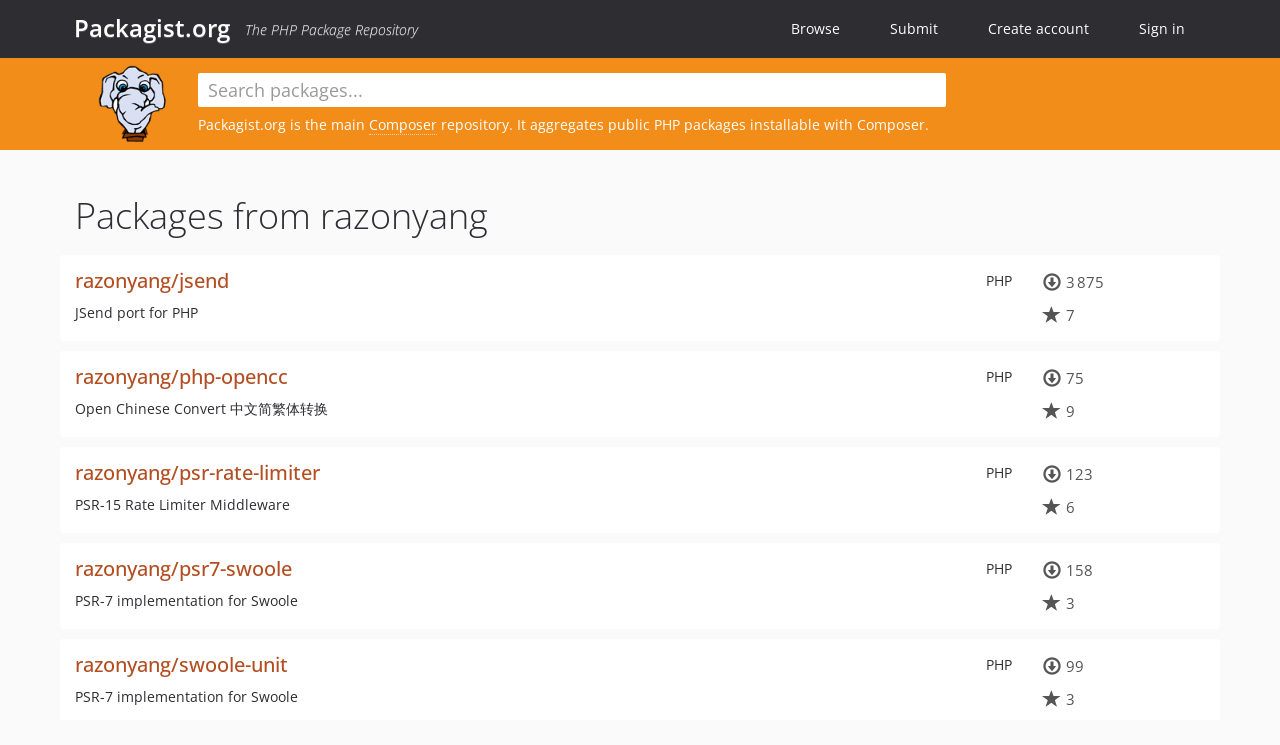

--- FILE ---
content_type: text/html; charset=UTF-8
request_url: https://packagist.org/packages/razonyang/
body_size: 3918
content:
<!DOCTYPE html>
<html>
    <head>
        <meta charset="UTF-8" />

        <title>Packagist.org</title>
        <meta name="description" content="The PHP Package Repository" />
        <meta name="author" content="Jordi Boggiano" />
        <meta name="canonical" href="https://packagist.org/packages/razonyang/" />
        <meta name="viewport" content="width=device-width, initial-scale=1.0" />

        <link rel="shortcut icon" href="/favicon.ico?v=1768839456" />

        <link rel="stylesheet" href="/build/app.css?v=1768839456" />
        
            <link rel="alternate" type="application/rss+xml" title="New Releases - razonyang" href="https://packagist.org/feeds/vendor.razonyang.rss" />
            <link rel="alternate" type="application/rss+xml" title="Newly Submitted Packages - Packagist.org" href="https://packagist.org/feeds/packages.rss" />
        <link rel="alternate" type="application/rss+xml" title="New Releases - Packagist.org" href="https://packagist.org/feeds/releases.rss" />
        

        <link rel="search" type="application/opensearchdescription+xml" href="/search.osd?v=1768839456" title="Packagist.org" />

        <script nonce="xyFXo8mpL2VphQpcSozriA==">
            var onloadRecaptchaCallback = function() {
                document.querySelectorAll('.recaptcha-protected').forEach((el) => {
                    el.closest('form').querySelectorAll('button, input[type="submit"]').forEach((submit) => {
                        grecaptcha.render(submit, {
                            'sitekey' : '6LfKiPoUAAAAAGlKWkhEEx7X8muIVYy6oA0GNdX0',
                            'callback' : function (token) {
                                submit.form.submit();
                            }
                        });
                    })
                });
            };
        </script>
        
            </head>
    <body>
    <section class="wrap">
        <header class="navbar-wrapper navbar-fixed-top">
                        <nav class="container">
                <div class="navbar" role="navigation">
                    <div class="navbar-header">
                        <button type="button" class="navbar-toggle" data-toggle="collapse" data-target=".navbar-collapse">
                            <span class="sr-only">Toggle navigation</span>
                            <span class="icon-bar"></span>
                            <span class="icon-bar"></span>
                            <span class="icon-bar"></span>
                        </button>
                        <h1 class="navbar-brand"><a href="/">Packagist.org</a> <em class="hidden-sm hidden-xs">The PHP Package Repository</em></h1>
                    </div>

                    <div class="collapse navbar-collapse">
                        <ul class="nav navbar-nav">
                            <li>
                                <a href="/explore/">Browse</a>
                            </li>
                            <li>
                                <a href="/packages/submit">Submit</a>
                            </li>                            <li>
                                <a href="/register/">Create account</a>
                            </li>
                            <li class="nav-user">
                                <section class="nav-user-signin">
                                    <a href="/login/">Sign in</a>

                                    <section class="signin-box">
                                        <form action="/login/" method="POST" id="nav_login">
                                            <div class="input-group">
                                                <input class="form-control" type="text" id="_username" name="_username" placeholder="Username / Email">
                                                <span class="input-group-addon"><span class="icon-user"></span></span>
                                            </div>
                                            <div class="input-group">
                                                <input class="form-control" type="password" id="_password" name="_password" placeholder="Password">
                                                <span class="input-group-addon"><span class="icon-lock"></span></span>
                                            </div>

                                            <div class="checkbox">
                                                <label for="_remember_me">
                                                    <input type="checkbox" id="_remember_me" name="_remember_me" value="on" checked="checked" /> Remember me
                                                </label>
                                            </div>
                                            <div class="signin-box-buttons">
                                                <a href="/login/github" class="pull-right btn btn-primary btn-github"><span class="icon-github"></span>Use Github</a>
                                                <button type="submit" class="btn btn-success" id="_submit_mini" name="_submit">Log in</button>
                                            </div>
                                        </form>

                                        <div class="signin-box-register">
                                            <a href="/register/">No account yet? Create one now!</a>
                                        </div>
                                    </section>
                                </section>
                            </li>                        </ul>
                    </div>
                </div>
            </nav>
        </header>

        <section class="wrapper wrapper-search">
    <div class="container with-description">
        <form name="search_query" method="get" action="/search/" id="search-form" autocomplete="off">
            <div class="sortable row">
                <div class="col-xs-12 js-search-field-wrapper col-md-9">
                                                            <input type="search" id="search_query_query" name="query" required="required" autocomplete="off" placeholder="Search packages..." tabindex="1" class=" form-control" value="" />
                </div>
            </div>
        </form>            <div class="row">
                <div class="col-sm-9 hidden-xs">
                    <img src="/img/logo-small.png?v=1768839456" class="logo">
                    <p>Packagist.org is the main <a href="https://getcomposer.org/">Composer</a> repository. It aggregates public PHP packages installable with Composer.
</p>
                </div>
            </div>    </div>
</section>


                
        
        <section class="wrapper">
            <section class="container content" role="main">
                                    <div id="search-container" class="hidden">
                        <div class="row">
                            <div class="search-list col-md-9"></div>

                            <div class="search-facets col-md-3">
                                <div class="search-facets-active-filters"></div>
                                <div class="search-facets-type"></div>
                                <div class="search-facets-tags"></div>
                            </div>
                        </div>

                        <div class="row">
                            <div class="col-md-9">
                                <div id="powered-by">
                                    Search by <a href="https://www.algolia.com/"><img src="/img/algolia-logo-light.svg?v=1768839456"></a>
                                </div>
                                <div id="pagination-container">
                                    <div class="pagination"></div>
                                </div>
                            </div>
                        </div>
                    </div>
                
                    <h1>Packages from razonyang</h1>
                            <ul class="packages list-unstyled">
                                                            <li data-url="/packages/razonyang/jsend" class="row">
                <div class="col-xs-12 package-item">
                    <div class="row">
                        <div class="col-sm-9 col-lg-10">
                            <p class="pull-right language">PHP</p>                            <h4 class="font-bold">
                                <a href="/packages/razonyang/jsend">razonyang/jsend</a>                                                                                                                                                                </h4>
                                                            <p>JSend port for PHP</p>
                                                                                                            </div>
                        <div class="col-sm-3 col-lg-2">
                                                            <p class="metadata">
                                    <span class="metadata-block"><i class="glyphicon glyphicon-download"></i> 3&#8201;875</span>
                                    <span class="metadata-block"><i class="glyphicon glyphicon-star"></i> 7</span>
                                </p>
                                                    </div>
                    </div>
                </div>
            </li>
                                                            <li data-url="/packages/razonyang/php-opencc" class="row">
                <div class="col-xs-12 package-item">
                    <div class="row">
                        <div class="col-sm-9 col-lg-10">
                            <p class="pull-right language">PHP</p>                            <h4 class="font-bold">
                                <a href="/packages/razonyang/php-opencc">razonyang/php-opencc</a>                                                                                                                                                                </h4>
                                                            <p>Open Chinese Convert 中文简繁体转换</p>
                                                                                                            </div>
                        <div class="col-sm-3 col-lg-2">
                                                            <p class="metadata">
                                    <span class="metadata-block"><i class="glyphicon glyphicon-download"></i> 75</span>
                                    <span class="metadata-block"><i class="glyphicon glyphicon-star"></i> 9</span>
                                </p>
                                                    </div>
                    </div>
                </div>
            </li>
                                                            <li data-url="/packages/razonyang/psr-rate-limiter" class="row">
                <div class="col-xs-12 package-item">
                    <div class="row">
                        <div class="col-sm-9 col-lg-10">
                            <p class="pull-right language">PHP</p>                            <h4 class="font-bold">
                                <a href="/packages/razonyang/psr-rate-limiter">razonyang/psr-rate-limiter</a>                                                                                                                                                                </h4>
                                                            <p>PSR-15 Rate Limiter Middleware</p>
                                                                                                            </div>
                        <div class="col-sm-3 col-lg-2">
                                                            <p class="metadata">
                                    <span class="metadata-block"><i class="glyphicon glyphicon-download"></i> 123</span>
                                    <span class="metadata-block"><i class="glyphicon glyphicon-star"></i> 6</span>
                                </p>
                                                    </div>
                    </div>
                </div>
            </li>
                                                            <li data-url="/packages/razonyang/psr7-swoole" class="row">
                <div class="col-xs-12 package-item">
                    <div class="row">
                        <div class="col-sm-9 col-lg-10">
                            <p class="pull-right language">PHP</p>                            <h4 class="font-bold">
                                <a href="/packages/razonyang/psr7-swoole">razonyang/psr7-swoole</a>                                                                                                                                                                </h4>
                                                            <p>PSR-7 implementation for Swoole</p>
                                                                                                            </div>
                        <div class="col-sm-3 col-lg-2">
                                                            <p class="metadata">
                                    <span class="metadata-block"><i class="glyphicon glyphicon-download"></i> 158</span>
                                    <span class="metadata-block"><i class="glyphicon glyphicon-star"></i> 3</span>
                                </p>
                                                    </div>
                    </div>
                </div>
            </li>
                                                            <li data-url="/packages/razonyang/swoole-unit" class="row">
                <div class="col-xs-12 package-item">
                    <div class="row">
                        <div class="col-sm-9 col-lg-10">
                            <p class="pull-right language">PHP</p>                            <h4 class="font-bold">
                                <a href="/packages/razonyang/swoole-unit">razonyang/swoole-unit</a>                                                                                                                                                                </h4>
                                                            <p>PSR-7 implementation for Swoole</p>
                                                                                                            </div>
                        <div class="col-sm-3 col-lg-2">
                                                            <p class="metadata">
                                    <span class="metadata-block"><i class="glyphicon glyphicon-download"></i> 99</span>
                                    <span class="metadata-block"><i class="glyphicon glyphicon-star"></i> 3</span>
                                </p>
                                                    </div>
                    </div>
                </div>
            </li>
                                                            <li data-url="/packages/razonyang/token-bucket" class="row">
                <div class="col-xs-12 package-item">
                    <div class="row">
                        <div class="col-sm-9 col-lg-10">
                            <p class="pull-right language">PHP</p>                            <h4 class="font-bold">
                                <a href="/packages/razonyang/token-bucket">razonyang/token-bucket</a>                                                                                                                                                                </h4>
                                                            <p>PHP Token Bucket</p>
                                                                                                            </div>
                        <div class="col-sm-3 col-lg-2">
                                                            <p class="metadata">
                                    <span class="metadata-block"><i class="glyphicon glyphicon-download"></i> 24&#8201;693</span>
                                    <span class="metadata-block"><i class="glyphicon glyphicon-star"></i> 7</span>
                                </p>
                                                    </div>
                    </div>
                </div>
            </li>
                                                            <li data-url="/packages/razonyang/unit-helper" class="row">
                <div class="col-xs-12 package-item">
                    <div class="row">
                        <div class="col-sm-9 col-lg-10">
                            <p class="pull-right language">PHP</p>                            <h4 class="font-bold">
                                <a href="/packages/razonyang/unit-helper">razonyang/unit-helper</a>                                                                                                                                                                </h4>
                                                            <p>PSR-7 implementation for Swoole</p>
                                                                                                            </div>
                        <div class="col-sm-3 col-lg-2">
                                                            <p class="metadata">
                                    <span class="metadata-block"><i class="glyphicon glyphicon-download"></i> 131</span>
                                    <span class="metadata-block"><i class="glyphicon glyphicon-star"></i> 2</span>
                                </p>
                                                    </div>
                    </div>
                </div>
            </li>
                                                            <li data-url="/packages/razonyang/yii-bootstrap-icons" class="row">
                <div class="col-xs-12 package-item">
                    <div class="row">
                        <div class="col-sm-9 col-lg-10">
                            <p class="pull-right language">PHP</p>                            <h4 class="font-bold">
                                <a href="/packages/razonyang/yii-bootstrap-icons">razonyang/yii-bootstrap-icons</a>                                                                                                                                                                </h4>
                                                            <p>Yii Framework Bootstrap Icons support</p>
                                                                                                            </div>
                        <div class="col-sm-3 col-lg-2">
                                                            <p class="metadata">
                                    <span class="metadata-block"><i class="glyphicon glyphicon-download"></i> 198</span>
                                    <span class="metadata-block"><i class="glyphicon glyphicon-star"></i> 2</span>
                                </p>
                                                    </div>
                    </div>
                </div>
            </li>
                                                            <li data-url="/packages/razonyang/yii-runner-swoole" class="row">
                <div class="col-xs-12 package-item">
                    <div class="row">
                        <div class="col-sm-9 col-lg-10">
                            <p class="pull-right language">PHP</p>                            <h4 class="font-bold">
                                <a href="/packages/razonyang/yii-runner-swoole">razonyang/yii-runner-swoole</a>                                                                                                                                                                </h4>
                                                            <p>Yii web application runner for Swoole</p>
                                                                                                            </div>
                        <div class="col-sm-3 col-lg-2">
                                                            <p class="metadata">
                                    <span class="metadata-block"><i class="glyphicon glyphicon-download"></i> 6</span>
                                    <span class="metadata-block"><i class="glyphicon glyphicon-star"></i> 2</span>
                                </p>
                                                    </div>
                    </div>
                </div>
            </li>
                                                            <li data-url="/packages/razonyang/yii-translator-middleware" class="row">
                <div class="col-xs-12 package-item">
                    <div class="row">
                        <div class="col-sm-9 col-lg-10">
                            <p class="pull-right language">PHP</p>                            <h4 class="font-bold">
                                <a href="/packages/razonyang/yii-translator-middleware">razonyang/yii-translator-middleware</a>                                                                                                                                                                </h4>
                                                            <p>Yii translator middleware</p>
                                                                                                            </div>
                        <div class="col-sm-3 col-lg-2">
                                                            <p class="metadata">
                                    <span class="metadata-block"><i class="glyphicon glyphicon-download"></i> 8</span>
                                    <span class="metadata-block"><i class="glyphicon glyphicon-star"></i> 2</span>
                                </p>
                                                    </div>
                    </div>
                </div>
            </li>
                                                            <li data-url="/packages/razonyang/yii2-app-template" class="row">
                <div class="col-xs-12 package-item">
                    <div class="row">
                        <div class="col-sm-9 col-lg-10">
                            <p class="pull-right language">PHP</p>                            <h4 class="font-bold">
                                <a href="/packages/razonyang/yii2-app-template">razonyang/yii2-app-template</a>                                                                                                                                                                </h4>
                                                            <p>Yii2 App Project Template</p>
                                                                                                            </div>
                        <div class="col-sm-3 col-lg-2">
                                                            <p class="metadata">
                                    <span class="metadata-block"><i class="glyphicon glyphicon-download"></i> 2&#8201;819</span>
                                    <span class="metadata-block"><i class="glyphicon glyphicon-star"></i> 27</span>
                                </p>
                                                    </div>
                    </div>
                </div>
            </li>
                                                            <li data-url="/packages/razonyang/yii2-flysystem-aliyun-oss" class="row">
                <div class="col-xs-12 package-item">
                    <div class="row">
                        <div class="col-sm-9 col-lg-10">
                            <p class="pull-right language">PHP</p>                            <h4 class="font-bold">
                                <a href="/packages/razonyang/yii2-flysystem-aliyun-oss">razonyang/yii2-flysystem-aliyun-oss</a>                                                                                                                                                                </h4>
                                                            <p>Aliyun OSS Adapter for Yii2 Flysystem</p>
                                                                                                            </div>
                        <div class="col-sm-3 col-lg-2">
                                                            <p class="metadata">
                                    <span class="metadata-block"><i class="glyphicon glyphicon-download"></i> 12&#8201;514</span>
                                    <span class="metadata-block"><i class="glyphicon glyphicon-star"></i> 8</span>
                                </p>
                                                    </div>
                    </div>
                </div>
            </li>
                                                            <li data-url="/packages/razonyang/yii2-jsend" class="row">
                <div class="col-xs-12 package-item">
                    <div class="row">
                        <div class="col-sm-9 col-lg-10">
                            <p class="pull-right language">PHP</p>                            <h4 class="font-bold">
                                <a href="/packages/razonyang/yii2-jsend">razonyang/yii2-jsend</a>                                                                                                                                                                </h4>
                                                            <p>JSend port for Yii2</p>
                                                                                                            </div>
                        <div class="col-sm-3 col-lg-2">
                                                            <p class="metadata">
                                    <span class="metadata-block"><i class="glyphicon glyphicon-download"></i> 4&#8201;227</span>
                                    <span class="metadata-block"><i class="glyphicon glyphicon-star"></i> 6</span>
                                </p>
                                                    </div>
                    </div>
                </div>
            </li>
                                                            <li data-url="/packages/razonyang/yii2-log-target-db" class="row">
                <div class="col-xs-12 package-item">
                    <div class="row">
                        <div class="col-sm-9 col-lg-10">
                            <p class="pull-right language">PHP</p>                            <h4 class="font-bold">
                                <a href="/packages/razonyang/yii2-log-target-db">razonyang/yii2-log-target-db</a>                                                                                                                                                                </h4>
                                                            <p>Yii2 enhanced database log target</p>
                                                                                                            </div>
                        <div class="col-sm-3 col-lg-2">
                                                            <p class="metadata">
                                    <span class="metadata-block"><i class="glyphicon glyphicon-download"></i> 3&#8201;826</span>
                                    <span class="metadata-block"><i class="glyphicon glyphicon-star"></i> 6</span>
                                </p>
                                                    </div>
                    </div>
                </div>
            </li>
                                                            <li data-url="/packages/razonyang/yii2-psr-log" class="row">
                <div class="col-xs-12 package-item">
                    <div class="row">
                        <div class="col-sm-9 col-lg-10">
                            <p class="pull-right language">PHP</p>                            <h4 class="font-bold">
                                <a href="/packages/razonyang/yii2-psr-log">razonyang/yii2-psr-log</a>                                                                                                                                                                </h4>
                                                            <p>Yii2 PSR Logger Adapter</p>
                                                                                                            </div>
                        <div class="col-sm-3 col-lg-2">
                                                            <p class="metadata">
                                    <span class="metadata-block"><i class="glyphicon glyphicon-download"></i> 24&#8201;666</span>
                                    <span class="metadata-block"><i class="glyphicon glyphicon-star"></i> 6</span>
                                </p>
                                                    </div>
                    </div>
                </div>
            </li>
                                                            <li data-url="/packages/razonyang/yii2-rate-limiter" class="row">
                <div class="col-xs-12 package-item">
                    <div class="row">
                        <div class="col-sm-9 col-lg-10">
                            <p class="pull-right language">PHP</p>                            <h4 class="font-bold">
                                <a href="/packages/razonyang/yii2-rate-limiter">razonyang/yii2-rate-limiter</a>                                                                                                                                                                </h4>
                                                            <p>Yii2 Rate Limiter</p>
                                                                                                            </div>
                        <div class="col-sm-3 col-lg-2">
                                                            <p class="metadata">
                                    <span class="metadata-block"><i class="glyphicon glyphicon-download"></i> 24&#8201;559</span>
                                    <span class="metadata-block"><i class="glyphicon glyphicon-star"></i> 10</span>
                                </p>
                                                    </div>
                    </div>
                </div>
            </li>
                                                            <li data-url="/packages/razonyang/yii2-setting" class="row">
                <div class="col-xs-12 package-item">
                    <div class="row">
                        <div class="col-sm-9 col-lg-10">
                            <p class="pull-right language">PHP</p>                            <h4 class="font-bold">
                                <a href="/packages/razonyang/yii2-setting">razonyang/yii2-setting</a>                                                                                                                                                                </h4>
                                                            <p>Yii2 Setting Manager</p>
                                                                                                            </div>
                        <div class="col-sm-3 col-lg-2">
                                                            <p class="metadata">
                                    <span class="metadata-block"><i class="glyphicon glyphicon-download"></i> 4&#8201;034</span>
                                    <span class="metadata-block"><i class="glyphicon glyphicon-star"></i> 6</span>
                                </p>
                                                    </div>
                    </div>
                </div>
            </li>
                                                            <li data-url="/packages/razonyang/yii2-uploader" class="row">
                <div class="col-xs-12 package-item">
                    <div class="row">
                        <div class="col-sm-9 col-lg-10">
                            <p class="pull-right language">PHP</p>                            <h4 class="font-bold">
                                <a href="/packages/razonyang/yii2-uploader">razonyang/yii2-uploader</a>                                                                                                                                                                </h4>
                                                            <p>Yii2 Uploader</p>
                                                                                                            </div>
                        <div class="col-sm-3 col-lg-2">
                                                            <p class="metadata">
                                    <span class="metadata-block"><i class="glyphicon glyphicon-download"></i> 4&#8201;029</span>
                                    <span class="metadata-block"><i class="glyphicon glyphicon-star"></i> 7</span>
                                </p>
                                                    </div>
                    </div>
                </div>
            </li>
                                                            <li data-url="/packages/razonyang/mediawiki-zhconverter" class="row">
                <div class="col-xs-12 package-item">
                    <div class="row">
                        <div class="col-sm-9 col-lg-10">
                            <p class="pull-right language">PHP</p>                            <h4 class="font-bold">
                                <a href="/packages/razonyang/mediawiki-zhconverter">razonyang/mediawiki-zhconverter</a>                                                                                            </h4>
                                                                                        <p class="abandoned">
                                    <i class="glyphicon glyphicon-exclamation-sign"></i> Abandoned!
                                                                            See <a href="/packages/razonyang/php-opencc">razonyang/php-opencc</a>
                                                                    </p>
                                                                                </div>
                        <div class="col-sm-3 col-lg-2">
                                                            <p class="metadata">
                                    <span class="metadata-block"><i class="glyphicon glyphicon-download"></i> 329</span>
                                    <span class="metadata-block"><i class="glyphicon glyphicon-star"></i> 13</span>
                                </p>
                                                    </div>
                    </div>
                </div>
            </li>
                                                            <li data-url="/packages/razonyang/php-jsend" class="row">
                <div class="col-xs-12 package-item">
                    <div class="row">
                        <div class="col-sm-9 col-lg-10">
                            <p class="pull-right language">PHP</p>                            <h4 class="font-bold">
                                <a href="/packages/razonyang/php-jsend">razonyang/php-jsend</a>                                                                                            </h4>
                                                            <p>JSend port for PHP</p>
                                                                                        <p class="abandoned">
                                    <i class="glyphicon glyphicon-exclamation-sign"></i> Abandoned!
                                                                            See <a href="/packages/razonyang/jsend">razonyang/jsend</a>
                                                                    </p>
                                                                                </div>
                        <div class="col-sm-3 col-lg-2">
                                                            <p class="metadata">
                                    <span class="metadata-block"><i class="glyphicon glyphicon-download"></i> 436</span>
                                    <span class="metadata-block"><i class="glyphicon glyphicon-star"></i> 4</span>
                                </p>
                                                    </div>
                    </div>
                </div>
            </li>
            </ul>

    
                        </section>
        </section>
    </section>

        <footer class="wrapper-footer">
            <nav class="container">
                <div class="row">
                    <ul class="social col-xs-7 col-sm-4 col-md-2 pull-right">
                        <li><a href="http://github.com/composer/packagist" title="GitHub"><span class="icon-github"></span></a></li>
                        <li><a href="https://x.com/packagist" title="Follow @packagist"><span class="icon-twitter"></span></a></li>
                        <li><a href="mailto:contact@packagist.org" title="Contact"><span class="icon-mail"></span></a></li>
                    </ul>

                    <ul class="col-xs-4 col-sm-4 col-md-2">
                        <li><a href="/about">About Packagist.org</a></li>
                        <li><a href="/feeds/" rel="nofollow">Atom/RSS Feeds</a></li>
                    </ul>

                    <div class="clearfix visible-xs-block"></div>

                    <ul class="col-xs-3 col-sm-4 col-md-2">
                        <li><a href="/statistics" rel="nofollow">Statistics</a></li>
                        <li><a href="/explore/">Browse Packages</a></li>
                    </ul>

                    <div class="clearfix visible-xs-block visible-sm-block"></div>

                    <ul class="col-xs-3 col-sm-4 col-md-2">
                        <li><a href="/apidoc">API</a></li>
                        <li><a href="/mirrors">Mirrors</a></li>
                    </ul>

                    <div class="clearfix visible-xs-block"></div>

                    <ul class="col-xs-3 col-sm-4 col-md-2">
                        <li><a href="https://status.packagist.org/">Status</a></li>
                        <li><a href="https://p.datadoghq.com/sb/x98w56x71erzshui-4a54c45f82bacc991e83302548934b6a">Dashboard</a></li>
                    </ul>
                </div>

                <div class="row sponsor">
                    <p class="col-xs-12 col-md-6"><a class="short" href="https://packagist.com/"><img alt="Private Packagist" src="/img/private-packagist.svg?v2?v=1768839456" /></a> provides maintenance and hosting</p>
                    <p class="col-xs-12 col-md-6"><a class="long" href="https://bunny.net/"><img alt="Bunny.net" src="/img/bunny-net.svg?v=1768839456" /></a> provides bandwidth and CDN</p>
                    <p class="col-xs-12 col-md-6"><a class="short" href="https://www.aikido.dev/"><img alt="Aikido" src="/img/aikido.svg?v=1768839456" /></a> provides malware detection</p>
                    <p class="col-xs-12 col-md-6"><a class="long" href="https://datadog.com/"><img alt="Datadog" src="/img/datadog.svg?v=1768839456" /></a> provides monitoring</p>
                    <p class="col-xs-12 text-center"><a href="/sponsor/">Sponsor Packagist.org &amp; Composer</a></p>
                </div>
            </nav>
        </footer>

        <script nonce="xyFXo8mpL2VphQpcSozriA==">
            var algoliaConfig = {"app_id":"M58222SH95","search_key":"5ae4d03c98685bd7364c2e0fd819af05","index_name":"packagist"};
                        window.process = {
                env: { DEBUG: undefined },
            };
        </script>
        
        <script nonce="xyFXo8mpL2VphQpcSozriA==" src="/build/app.js?v=1768839456"></script>

            </body>
</html>
